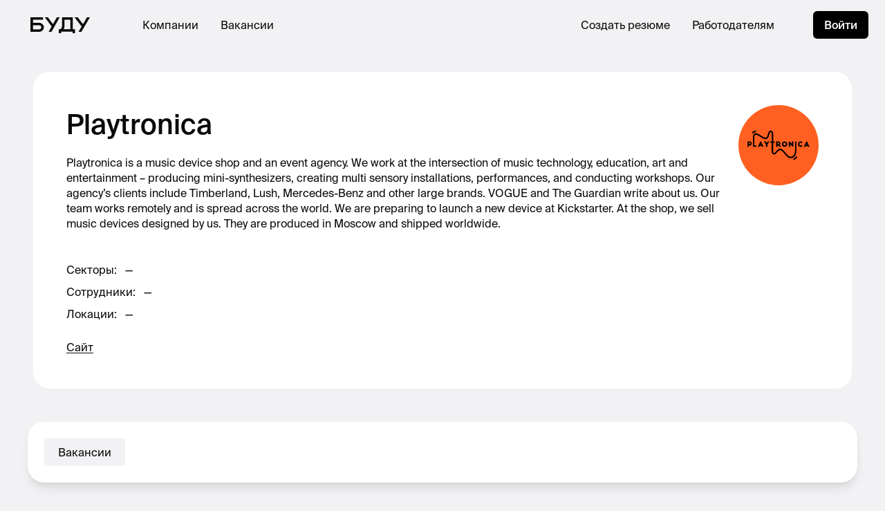

--- FILE ---
content_type: text/html; charset=utf-8
request_url: https://budu.jobs/c/6058c975-313a-4286-8b26-b4f2d528c6ac
body_size: 19266
content:
<!DOCTYPE html>
<html lang="ru" prefix="og: http://ogp.me/ns#"><head lang="ru"><meta charset="utf-8"><meta content="width=device-width, initial-scale=1, maximum-scale=1, user-scalable=no" name="viewport"><title>Playtronica</title><meta content="Playtronica is a music device shop and an event agency.

We work at the intersection of music technology, education, art and entertainment – producing mini-synthesizers, creating multi sensory installations, performances, and conducting workshops. Our agency’s clients include Timberland, Lush, Mercedes-Benz and other large brands. VOGUE and The Guardian write about us. Our team works remotely and is spread across the world. We are preparing to launch a new device at Kickstarter.

At the shop, we sell music devices designed by us. They are produced in Moscow and shipped worldwide. 
" name="description"><meta content="Playtronica" property="og:title"><meta content="Playtronica is a music device shop and an event agency.

We work at the intersection of music technology, education, art and entertainment – producing mini-synthesizers, creating multi sensory installations, performances, and conducting workshops. Our agency’s clients include Timberland, Lush, Mercedes-Benz and other large brands. VOGUE and The Guardian write about us. Our team works remotely and is spread across the world. We are preparing to launch a new device at Kickstarter.

At the shop, we sell music devices designed by us. They are produced in Moscow and shipped worldwide. 
" property="og:description"><meta content="website" property="og:type"><meta content="https://ucarecdn.com/9dc5783c-eff8-4ba8-ac30-2ad1285415cd/" property="og:image"><meta content="https://ucarecdn.com/9dc5783c-eff8-4ba8-ac30-2ad1285415cd/" name="twitter:image"><meta content="https://budu.jobs/c/6058c975-313a-4286-8b26-b4f2d528c6ac" property="og:url"><link as="font" crossorigin="anonymous" href="/fonts/SuisseIntl/SuisseIntl-Regular.otf" rel="preload"><link as="font" crossorigin="anonymous" href="/fonts/SuisseIntl/SuisseIntl-Medium.otf" rel="preload"><link href="/css/build/styles.5938739156.css" rel="stylesheet"><link href="/css/src/print.css" media="print" rel="stylesheet"><link href="https://unpkg.com/phosphor-icons@1.3.0/src/css/phosphor.css" rel="stylesheet" type="text/css"><script type="application/ld+json">{"@context":"https://schema.org","@type":"Organization","url":"https://budu.jobs","logo":"https://ucarecdn.com/251bf111-aa3f-49e6-bbbc-778000e1dcae/googlebudu.png"}</script><script type='text/javascript'>
window.INITIAL_APP_STATE = '[base64]/[base64]/[base64]/[base64]/[base64]/[base64]/[base64]/[base64]/[base64]'
</script>
<script>var app_brand = 'budu';</script><script>var fulcro_network_csrf_token = '3EuPYfOaJicpGibBr5FA8dch5nWcj+k1W7EeE4FywQBHVbsVdpRZyl3AsN8UbBAe4cBzr757eMmLOZPO';</script><script>UPLOADCARE_PUBLIC_KEY = "f03e1605d3789dd5c595";UPLOADCARE_LOCALE = "ru";UPLOADCARE_TABS = "file camera url facebook instagram";UPLOADCARE_IMAGES_ONLY = "true";</script>
<!-- Google tag (gtag.js) -->
<script async src="https://www.googletagmanager.com/gtag/js?id=G-2QBM79XSZM"></script>
<script>
  window.dataLayer = window.dataLayer || [];
  function gtag(){dataLayer.push(arguments);}
  gtag('js', new Date());

  gtag('config', 'G-2QBM79XSZM');
</script>
  
<!-- Yandex.Metrika counter -->
<script type="text/javascript">
    (function(m,e,t,r,i,k,a){
        m[i]=m[i]||function(){(m[i].a=m[i].a||[]).push(arguments)};
        m[i].l=1*new Date();
        for (var j = 0; j < document.scripts.length; j++) {if (document.scripts[j].src === r) { return; }}
        k=e.createElement(t),a=e.getElementsByTagName(t)[0],k.async=1,k.src=r,a.parentNode.insertBefore(k,a)
    })(window, document,'script','https://mc.yandex.ru/metrika/tag.js?id=105523356', 'ym');

    ym(105523356, 'init', {ssr:true, webvisor:true, clickmap:true, ecommerce:"dataLayer", accurateTrackBounce:true, trackLinks:true});
</script>
<noscript><div><img src="https://mc.yandex.ru/watch/105523356" style="position:absolute; left:-9999px;" alt="" /></div></noscript>
<!-- /Yandex.Metrika counter -->
  <script>!function(){var analytics=window.analytics=window.analytics||[];if(!analytics.initialize)if(analytics.invoked)window.console&&console.error&&console.error('Segment snippet included twice.');else{analytics.invoked=!0;analytics.methods=['trackSubmit','trackClick','trackLink','trackForm','pageview','identify','reset','group','track','ready','alias','debug','page','once','off','on','addSourceMiddleware','addIntegrationMiddleware','setAnonymousId','addDestinationMiddleware'];analytics.factory=function(e){return function(){var t=Array.prototype.slice.call(arguments);t.unshift(e);analytics.push(t);return analytics}};for(var e=0;e<analytics.methods.length;e++){var key=analytics.methods[e];analytics[key]=analytics.factory(key)}analytics.load=function(key,e){var t=document.createElement('script');t.type='text/javascript';t.async=!0;t.src='https://cdn.segment.com/analytics.js/v1/' + key + '/analytics.min.js';var n=document.getElementsByTagName('script')[0];n.parentNode.insertBefore(t,n);analytics._loadOptions=e};analytics._writeKey='MP4Q6Iom8pkElAEq9S6maiiFl7AkyxEY';analytics.SNIPPET_VERSION='4.13.2';analytics.load('MP4Q6Iom8pkElAEq9S6maiiFl7AkyxEY');analytics.page();}}();</script><script id="mcjs">!function(c,h,i,m,p){m=c.createElement(h),p=c.getElementsByTagName(h)[0],m.async=1,m.src=i,p.parentNode.insertBefore(m,p)}(document,"script","https://chimpstatic.com/mcjs-connected/js/users/42c15406b66ccb3fdad0d477b/afecfabce9f42fd8c3a226baf.js");</script><script>(function(src, cb) {
  var s = document.createElement('script'); s.setAttribute('src', src);
  s.onload = cb; (document.head || document.body).appendChild(s);
})('https://ucarecdn.com/libs/blinkloader/3.x/blinkloader.min.js', function() {
  window.Blinkloader.optimize({ pubkey: 'f03e1605d3789dd5c595', fadeIn: true });
})</script><script src="https://polyfill.io/v3/polyfill.min.js?features=Intl"></script><script src="https://player.vimeo.com/api/player.js"></script></head><body><div id="app"><div class="w-full h-full" data-reactroot="" data-reactid="1" data-react-checksum="1240283532"><div data-reactid="2"><nav data-reactid="3"></nav><nav class="fixed left-0 right-0 z-40" data-reactid="4"><div class="flex items-center bg-white bg-opacity-80 backdrop-filter backdrop-blur-xl rounded-b-3xl border-black  app_ui_nav_Navbar__navbar" data-reactid="5"><div class="h-full flex items-center px-4 lg:px-11" data-reactid="6"><a href="/" data-reactid="7"><i class="block lg:hidden  i-budu-s" data-reactid="8"></i><i class="hidden lg:block  i-budu" data-reactid="9"></i></a></div><div class="flex-1 flex items-center justify-between px-3 lg:px-8 h-full" data-reactid="10"><div class="hidden lg:flex items-center space-x-8" data-reactid="11"><a href="/companies" class="font-display uppercase lg:normal-case  " data-reactid="12">Компании</a><a href="/vacancies" class="font-display uppercase lg:normal-case  " data-reactid="13">Вакансии</a></div><div class="flex-center lg:hidden w-full" data-reactid="14"></div><div class="hidden lg:flex items-center space-x-8" data-reactid="15"><a href="/cv/editor" class="font-display uppercase lg:normal-case  " data-reactid="16">Создать резюме</a><a href="https://yo.budu.jobs" target="_blank" class="font-display uppercase lg:normal-case  " data-reactid="17">Работодателям</a><button class="font-display uppercase lg:normal-case  hidden lg:hidden" data-reactid="18">Создать вакансию</button></div></div><div class="h-full flex items-center justify-center w-80px lg:w-128px" data-reactid="19"><div class="hidden lg:block" data-reactid="20"><a href="/sign-in" class="kit-button-s" data-reactid="21">Войти</a></div><button class="lg:hidden w-full h-full flex-center kit-button-outline focus:border-salomie" data-reactid="22"><div class="kit-burger" data-reactid="23"><div data-reactid="24"></div><div data-reactid="25"></div></div></button></div></div></nav></div><div style="z-index:1;" class="min-h-screen relative" data-reactid="26"><div class="c-content-wrapper" data-reactid="27"><div class="c-content" data-reactid="28"><div data-reactid="29"><div class="lg:hidden" data-reactid="30"><div class="p-6 bg-white-true rounded-3xl" data-reactid="31"><a href="https://budu.jobs/c/6058c975-313a-4286-8b26-b4f2d528c6ac" class="flex items-center space-x-4" data-reactid="32"><img src="https://ucarecdn.com/9dc5783c-eff8-4ba8-ac30-2ad1285415cd/" class="rounded-full w-14 h-14" data-reactid="33"/><h2 class="font-display font-medium leading-130 text-20" data-reactid="34">Playtronica</h2></a><div class="h-6" data-reactid="35"></div><div class="text-16 leading-150  " data-reactid="36"><div class=" " data-reactid="37"><div style="-webkit-line-clamp:3;" class="text-ellipsis-0" data-reactid="38">Playtronica is a music device shop and an event agency.

We work at the intersection of music technology, education, art and entertainment – producing mini-synthesizers, creating multi sensory installations, performances, and conducting workshops. Our agency’s clients include Timberland, Lush, Mercedes-Benz and other large brands. VOGUE and The Guardian write about us. Our team works remotely and is spread across the world. We are preparing to launch a new device at Kickstarter.

At the shop, we sell music devices designed by us. They are produced in Moscow and shipped worldwide. 
</div></div></div><div class="h-6" data-reactid="39"></div><div class="space-y-2 text-16 leading-150" data-reactid="40"><div class="flex space-x-3" data-reactid="41"><div data-reactid="42"><!-- react-text: 43 -->Секторы<!-- /react-text --><!-- react-text: 44 -->:<!-- /react-text --></div><div data-reactid="45"><div disabled data-reactid="46"><div data-reactid="47">—</div></div></div></div><div class="flex space-x-3" data-reactid="48"><div data-reactid="49"><!-- react-text: 50 -->Сотрудники<!-- /react-text --><!-- react-text: 51 -->:<!-- /react-text --></div><div data-reactid="52"><div disabled data-reactid="53"><div data-reactid="54">—</div></div></div></div><div class="flex space-x-3" data-reactid="55"><div data-reactid="56"><!-- react-text: 57 -->Локации<!-- /react-text --><!-- react-text: 58 -->:<!-- /react-text --></div><div data-reactid="59"><div disabled data-reactid="60"><div data-reactid="61">—</div></div></div></div></div><div class="h-6" data-reactid="62"></div><div class="flex items-center justify-between" data-reactid="63"><div class="flex flex-wrap" data-reactid="64"><span class="mr-4 mb-1" data-reactid="65"><div data-reactid="66"><div disabled data-reactid="67"><a href="https://shop.playtronica.com/" target="_blank" class=" kit-underline" data-reactid="68">Сайт</a></div></div></span></div></div></div></div><div class="hidden lg:block" data-reactid="69"><div class="hidden-uploadcare relative  " data-reactid="70"><div class=" " data-reactid="71"><div class="rounded-3xl relative bg-white-true p-12 z-10" data-reactid="72"><div class="flex space-x-4" data-reactid="73"><div class="w-full" data-reactid="74"><h1 placeholder="Название компании" class=" font-display font-medium text-40 leading-140 cv-input" data-reactid="75">Playtronica</h1><div class="h-4" data-reactid="76"></div><h2 class="overflow-visible  text-16 leading-140 cv-input" data-reactid="77">Playtronica is a music device shop and an event agency.

We work at the intersection of music technology, education, art and entertainment – producing mini-synthesizers, creating multi sensory installations, performances, and conducting workshops. Our agency’s clients include Timberland, Lush, Mercedes-Benz and other large brands. VOGUE and The Guardian write about us. Our team works remotely and is spread across the world. We are preparing to launch a new device at Kickstarter.

At the shop, we sell music devices designed by us. They are produced in Moscow and shipped worldwide. 
</h2></div><div class=" app_ui_company_kit_LogoPicker__wh-avatar" data-reactid="78"><img src="https://ucarecdn.com/9dc5783c-eff8-4ba8-ac30-2ad1285415cd/" class="rounded-full" data-reactid="79"/></div></div><div class="h-11" data-reactid="80"></div><div class="space-y-2 text-16 leading-150" data-reactid="81"><div class="flex space-x-3" data-reactid="82"><div data-reactid="83"><!-- react-text: 84 -->Секторы<!-- /react-text --><!-- react-text: 85 -->:<!-- /react-text --></div><div data-reactid="86"><div disabled data-reactid="87"><div data-reactid="88">—</div></div></div></div><div class="flex space-x-3" data-reactid="89"><div data-reactid="90"><!-- react-text: 91 -->Сотрудники<!-- /react-text --><!-- react-text: 92 -->:<!-- /react-text --></div><div data-reactid="93"><div disabled data-reactid="94"><div data-reactid="95">—</div></div></div></div><div class="flex space-x-3" data-reactid="96"><div data-reactid="97"><!-- react-text: 98 -->Локации<!-- /react-text --><!-- react-text: 99 -->:<!-- /react-text --></div><div data-reactid="100"><div disabled data-reactid="101"><div data-reactid="102">—</div></div></div></div></div><div class="h-6" data-reactid="103"></div><div class="flex justify-between" data-reactid="104"><div class="flex space-x-2 items-center" data-reactid="105"><div data-reactid="106"><div disabled data-reactid="107"><a href="https://shop.playtronica.com/" target="_blank" class=" kit-underline" data-reactid="108">Сайт</a></div></div></div><!-- react-empty: 109 --></div></div></div></div></div><div class="h-6 lg:h-12" data-reactid="110"></div><div class="lg:space-y-6" data-reactid="111"><div class="overflow-y-hidden overflow-x-auto scrolling-touch scrollbar-hidden px-2 pb-6 -mx-4 flex" data-reactid="112"><div class="w-4 lg:hidden flex-shrink-0" data-reactid="113"></div><div class="bg-white-true shadow-lg w-min lg:w-full py-6 px-1 rounded-3xl flex divide-x divide-black-c" data-reactid="114"><div class="px-5 flex-center" data-reactid="115"><button class="px-5 py-3 flex-center font-display leading-100 rounded hover:bg-white  bg-white" data-reactid="116">Вакансии</button></div></div><div class="w-6 lg:hidden flex-shrink-0" data-reactid="117"></div></div><div class="space-y-6" data-reactid="118"><div class="p-6 rounded-3xl bg-white-true flex-center flex-col text-center" data-reactid="119"><div class="rounded-full bg-white flex-center w-12 h-12" data-reactid="120"><i class="i-smiley-sad w-8 h-8" data-reactid="121"></i></div><div class="h-5" data-reactid="122"></div><div class="font-medium text-18 leading-100" data-reactid="123">Вакансий сейчас нет</div><div class="h-2" data-reactid="124"></div><div class="text-14 leading-150" data-reactid="125">У этой компании сейчас нет вакансий. Но скоро они появятся.</div></div></div></div></div></div></div></div><footer class="px-3 lg:px-24 py-6 lg:py-14 bg-black text-white-true relative" data-reactid="126"><div style="height:200px;" class="absolute bg-black left-0 right-0 top-0  app_ui_nav_Footer__top-undercover hidden" data-reactid="127"></div><div class="flex flex-col lg:flex-row lg:justify-between" data-reactid="128"><div class="flex lg:flex-col justify-between" data-reactid="129"><a href="/" data-reactid="130"><i class="block lg:hidden bg-white-true  i-budu-s" data-reactid="131"></i><i class="hidden lg:block bg-white-true  i-budu" data-reactid="132"></i></a><div class="flex space-x-2" data-reactid="133"><a href="https://vk.com/budujobs" target="_blank" rel="noreferrer" class="w-9 h-9 rounded-full border flex items-center justify-center text-14 font-display" data-reactid="134">ВК</a><a href="https://t.me/budujobs" target="_blank" rel="noreferrer" class="w-9 h-9 rounded-full border flex items-center justify-center text-14 font-display" data-reactid="135">ТГ</a></div></div><div class="h-8 lg:hidden" data-reactid="136"></div><div class=" app_ui_nav_Footer__grid" data-reactid="137"><div class=" text-16 leading-150 text-black-8" data-reactid="138">Работодателям</div><div class="h-3 lg:hidden" data-reactid="139"></div><div class=" text-16 leading-150 text-white-true whitespace-nowrap space-y-1" data-reactid="140"><a href="https://yo.budu.jobs/products/jobs" class="block" data-reactid="141">Размещение вакансий</a><a href="https://yo.budu.jobs/products/pages" class="block" data-reactid="142">Страница компании</a><a href="https://h.budu.jobs/business" class="block" data-reactid="143">Эйч для бизнеса</a></div><div class="h-6 lg:hidden" data-reactid="144"></div><div class=" text-16 leading-150 text-black-8" data-reactid="145">Соискателям</div><div class="h-3 lg:hidden" data-reactid="146"></div><div class=" text-16 leading-150 text-white-true whitespace-nowrap space-y-1" data-reactid="147"><a href="/vacancies" class="block" data-reactid="148">Вакансии</a><a href="https://h.budu.jobs" class="block" data-reactid="149">Эйч</a><a href="https://podcast.ru/1481411118" class="block" data-reactid="150">Подкаст</a><a href="https://budu.link" class="block" data-reactid="151">Анонсы</a><a href="https://journal.budu.jobs" class="block" data-reactid="152">Журнал</a></div><div class="h-6 lg:hidden" data-reactid="153"></div><div class=" text-16 leading-150 text-black-8" data-reactid="154">О нас</div><div class="h-3 lg:hidden" data-reactid="155"></div><div class=" text-16 leading-150 text-white-true whitespace-nowrap space-y-1" data-reactid="156"><a href="/c/budu" class="block" data-reactid="157">Наша страница</a></div><div class="h-6 lg:hidden" data-reactid="158"></div></div></div><div class="lg:h-20" data-reactid="159"></div><div class="border-t border-black-a pt-2 lg:pt-6 flex flex-col lg:flex-row lg:justify-between text-14 text-black-a leading-100 space-y-2 lg:space-y-0" data-reactid="160"><div data-reactid="161"><!-- react-text: 162 -->© 2021, ООО «Буду»<!-- /react-text --><!-- react-text: 163 -->. <!-- /react-text --><!-- react-text: 164 -->Все права защищены<!-- /react-text --></div><div class="flex flex-col lg:flex-row lg:space-x-2 space-y-2 lg:space-y-0" data-reactid="165"><div data-reactid="166"><a href="https://yo.budu.jobs/docs/agreement" class="kit-a" data-reactid="167">Пользовательское соглашение</a></div><div class="hidden lg:block" data-reactid="168">•</div><div data-reactid="169"><a href="https://yo.budu.jobs/docs/privacy" class="kit-a" data-reactid="170">Политика конфиденциальности</a></div></div></div></footer><!-- react-empty: 171 --><!-- react-empty: 172 --></div></div><style id="fulcrocss">.app_ui_company_kit_LogoPicker__wh-avatar {
  width: 80px;
  height: 80px;
  flex-shrink: 0;
}

@media (min-width: 1024px) {

  .app_ui_company_kit_LogoPicker__wh-avatar {
    width: 116px;
    height: 116px;
  }

}

.app_ui_cv_cv_Block__remove-block-container {
  opacity: 0;
}

div:hover > .app_ui_cv_cv_Block__remove-block-container {
  opacity: 1;
}

.app_ui_cv_cv_Block__hover-overlay {
  position: absolute;
  z-index: -1;
  left: -100px;
  right: 0px;
  top: 0px;
  bottom: 0px;
}

.app_ui_cv_cv_Block__toolbar {
  opacity: 0;
}

.app_ui_cv_cv_Block__toolbar:hover {
  opacity: 1;
}

.app_ui_cv_cv_Block__toolbar:focus-within {
  opacity: 1;
}

div:hover > .app_ui_cv_cv_Block__toolbar {
  opacity: 1;
}

.app_ui_cv_cv_Block__hover-overlay:hover + .app_ui_cv_cv_Block__toolbar {
  opacity: 1;
}

.app_ui_cv_cv_CV__w-cv {
  width: 100%;
}

@media (min-width: 1024px) {

  .app_ui_cv_cv_CV__w-cv {
    width: var(--cv-inner-width);
  }

}

.app_ui_notifications_Notifications__container-cls {
  position: fixed;
  z-index: 50;
  left: 12px;
  right: 12px;
  bottom: 16px;
}

@media (min-width: 1024px) {

  .app_ui_notifications_Notifications__container-cls {
    left: 32px;
    right: unset;
    bottom: 32px;
    min-width: 400px;
    max-width: 512px;
  }

}

.app_ui_notifications_Notifications__item-cls {
  min-height: 120px;
}

@media (min-width: 1024px) {

  .app_ui_notifications_Notifications__item-cls {
    min-height: unset;
  }

}

.app_ui_nav_Navbar__navbar {
  font-size: 12px;
  height: 60px;
}

@media (min-width: 1024px) {

  .app_ui_nav_Navbar__navbar {
    font-size: 16px;
    height: 72px;
  }

}

.app_ui_nav_Footer__grid {

}

@media (min-width: 1024px) {

  .app_ui_nav_Footer__grid {
    display: grid;
    grid-auto-flow: column;
    grid-template-columns: 1fr 1fr 1fr;
    grid-template-rows: auto auto;
    grid-row-gap: 16px;
    grid-column-gap: 48px;
  }

}

.app_ui_nav_Footer__top-undercover {
  top: -196px;
}

@media (min-width: 1024px) {

  .app_ui_nav_Footer__top-undercover {
    top: -191px;
  }

}

.app_ui_kit_Tooltip__tooltip-position {
  top: 28px;
  left: -12px;
  min-width: 170px;
  max-width: 200px;
}

@media (min-width: 1024px) {

  .app_ui_kit_Tooltip__tooltip-position {
    top: 36px;
    left: 0;
    right: -12px;
  }

}

.app_ui_kit_Tooltip__tooltip {
  opacity: 0;
  z-index: -1;
}

.app_ui_kit_Tooltip__dot:hover + .app_ui_kit_Tooltip__tooltip {
  opacity: 1;
  z-index: 10;
}

.app_ui_kit_StatusIndicator__tooltip-position {
  top: 28px;
  left: -12px;
  min-width: 170px;
  max-width: 200px;
}

@media (min-width: 1024px) {

  .app_ui_kit_StatusIndicator__tooltip-position {
    top: 28px;
    left: unset;
    right: -12px;
  }

}

.app_ui_kit_StatusIndicator__tooltip {
  opacity: 0;
}

.app_ui_kit_StatusIndicator__tooltip.opacity-100 {
  opacity: 1;
}

.app_ui_kit_StatusIndicator__dot:hover + .app_ui_kit_StatusIndicator__tooltip {
  opacity: 1;
}

.app_ui_kit_AvatarPicker__wh-avatar {
  width: 80px;
  height: 80px;
  flex-shrink: 0;
}

@media (min-width: 1024px) {

  .app_ui_kit_AvatarPicker__wh-avatar {
    width: 116px;
    height: 116px;
  }

}</style><script src="/js/main/main.86FEFB2D2B927F867E15320BAF0B7B43.js"></script><script type='text/javascript'>window.$crisp=[];window.CRISP_WEBSITE_ID='3149e3b5-3ad9-424b-bf88-1b2e6482c934';(function(){d=document;s=d.createElement('script');s.src='https://client.crisp.chat/l.js';s.async=1;d.getElementsByTagName('head')[0].appendChild(s);})();</script></body></html>